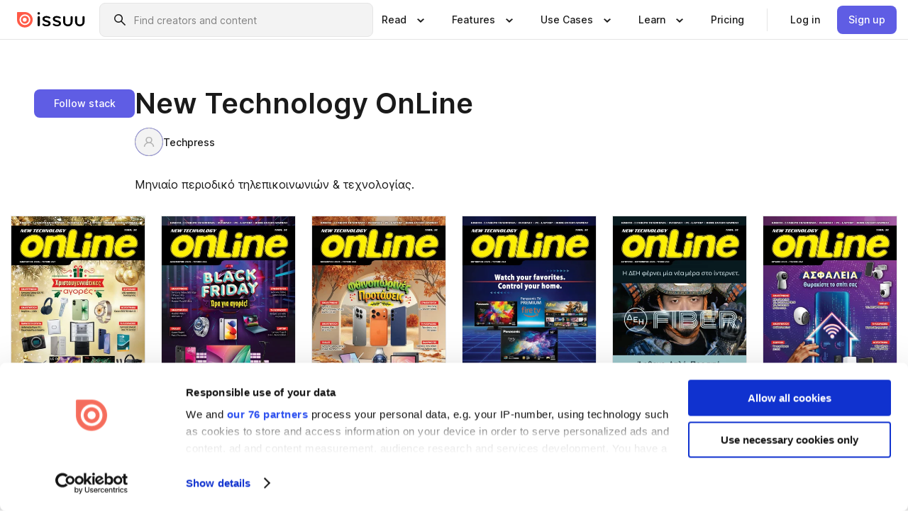

--- FILE ---
content_type: application/javascript; charset=UTF-8
request_url: https://issuu.com/content-consumption/assets/_next/static/chunks/8407-94d96c10f7e64001.js
body_size: 3311
content:
!function(){try{var e="undefined"!=typeof window?window:"undefined"!=typeof global?global:"undefined"!=typeof self?self:{},t=(new e.Error).stack;t&&(e._sentryDebugIds=e._sentryDebugIds||{},e._sentryDebugIds[t]="8e980c7b-1223-4b00-9713-089d55811036",e._sentryDebugIdIdentifier="sentry-dbid-8e980c7b-1223-4b00-9713-089d55811036")}catch(e){}}(),(self.webpackChunk_N_E=self.webpackChunk_N_E||[]).push([[8407],{18940:()=>{},68407:(e,t,i)=>{"use strict";i.d(t,{StackPage:()=>P});var a=i(36431),n=i(25865),s=i(61985),c=i(7952),o=i(61360),l=i(15981),r=i(75134),d=i(20103),m=i(94320),u=i(3083),h=i(49526),p=i(13389),f=i(67960),_=i(36593),b=i(91466);let k=b.Ay.div.withConfig({componentId:"sc-44fc64a2-0"})(["display:flex;flex-direction:column;height:100%;justify-content:center;min-height:260px;padding:",";width:100%;"],f.iqX),y=b.Ay.div.withConfig({componentId:"sc-44fc64a2-1"})(["line-height:1.5;margin-bottom:",";text-align:center;"],f.WgV);function g(e){let t,i,s=(0,n.c)(3),{onUndo:c}=e;return s[0]===Symbol.for("react.memo_cache_sentinel")?(t=(0,a.jsx)(y,{children:"The publication has been removed from the stack"}),s[0]=t):t=s[0],s[1]!==c?(i=(0,a.jsxs)(k,{children:[t,(0,a.jsx)(_.A,{onClick:c,variant:"primary",children:"Undo"})]}),s[1]=c,s[2]=i):i=s[2],i}var x=i(63314),S=i(31482),j=i(49973),v=i(84263),I=i(72508),w=i(65408),A=i(71362),N=i(48906);let C=b.Ay.img.withConfig({componentId:"sc-f5fdc73-0"})(["border:1px solid ",";border-radius:50%;"],f.nMw),F=e=>{var t;let i,s,c,o,l,r=(0,n.c)(12),{photoHost:m,owner:u}=e,[h,p]=(0,d.useState)(!1),f="user"===u.kind?u.username:"t/".concat(u.orgUri,"/").concat(u.teamUri),_=null!=(t=u.testImage)?t:"//".concat(m,"/").concat(f,"/photo_large.jpg");r[0]!==h||r[1]!==u.displayName?(i=h&&u.displayName.toUpperCase().split(" ").map(e=>e[0]).join("").slice(0,2),r[0]=h,r[1]=u.displayName,r[2]=i):i=r[2],r[3]===Symbol.for("react.memo_cache_sentinel")?(s=()=>{p(!0)},r[3]=s):s=r[3];let b=h?"none":"";return r[4]!==b?(c={display:b},r[4]=b,r[5]=c):c=r[5],r[6]!==_||r[7]!==c?(o=(0,a.jsx)(C,{alt:"Publisher logo",onError:s,src:_,style:c}),r[6]=_,r[7]=c,r[8]=o):o=r[8],r[9]!==i||r[10]!==o?(l=(0,a.jsxs)(N.A,{size:"medium",children:[i,o]}),r[9]=i,r[10]=o,r[11]=l):l=r[11],l};var U=i(61456);function E(e){let t,i,c,l,r,u,p,f,b,k,y,g,x,S,N,C,E,P,T,D,M=(0,n.c)(59),{publisher:L,stack:O,photoHost:z,isLoggedIn:X,isOwner:W,setIsEditing:B,isEditing:q,canFollow:G}=e,[J,R]=(0,d.useState)(O.isSubscribed),[V,Z]=(0,d.useState)(!1);M[0]===Symbol.for("react.memo_cache_sentinel")?(t=()=>Z(!0),M[0]=t):t=M[0];let K=t;M[1]===Symbol.for("react.memo_cache_sentinel")?(i=()=>Z(!1),M[1]=i):i=M[1];let Q=i,Y=(0,s.X)();M[2]===Symbol.for("react.memo_cache_sentinel")?(c={},M[2]=c):c=M[2];let $=h.FH.profile.updateStack.useMutation(c);M[3]===Symbol.for("react.memo_cache_sentinel")?(l={},M[3]=l):l=M[3];let ee=h.FH.profile.createStack.useMutation(l);M[4]===Symbol.for("react.memo_cache_sentinel")?(r={},M[4]=r):r=M[4];let et=h.FH.profile.deleteStack.useMutation(r);M[5]===Symbol.for("react.memo_cache_sentinel")?(u={},M[5]=u):u=M[5];let ei=h.FH.profile.stackSubscription.useMutation(u);M[6]!==J||M[7]!==O.id||M[8]!==ei?(p=()=>{ei.mutate({stackId:O.id,action:J?"unsubscribe":"subscribe"}),R(!J)},M[6]=J,M[7]=O.id,M[8]=ei,M[9]=p):p=M[9];let ea=p;M[10]!==q||M[11]!==Y||M[12]!==B||M[13]!==O.id?(f=()=>{q||null==Y||Y.trackUserAction(o.Fk.stackEditButtonClicked({stackId:O.id})),B(!q)},M[10]=q,M[11]=Y,M[12]=B,M[13]=O.id,M[14]=f):f=M[14];let en=f,es=X?ea:H;M[15]!==L?(b=(0,m.g6)(L),M[15]=L,M[16]=b):b=M[16];let ec=b,eo="".concat(ec,"/stacks");M[17]!==G||M[18]!==en||M[19]!==es||M[20]!==q||M[21]!==W||M[22]!==J?(k=(0,a.jsx)("div",{className:"stack-header__controls",children:W?(0,a.jsxs)(a.Fragment,{children:[(0,a.jsx)(_.A,{fullWidth:!0,onClick:en,variant:"primary",visualSize:"medium",children:q?"Done":"Edit stack"}),(0,a.jsx)(_.A,{fullWidth:!0,onClick:K,variant:"secondary",visualSize:"medium",children:"Settings"})]}):(0,a.jsx)(_.A,{fullWidth:!0,onClick:es,disabled:!G,variant:"primary",visualSize:"medium",children:J?"Unfollow stack":"Follow stack"})}),M[17]=G,M[18]=en,M[19]=es,M[20]=q,M[21]=W,M[22]=J,M[23]=k):k=M[23];let el=k;M[24]!==O.accessType?(y="UNLISTED"===O.accessType&&(0,a.jsx)("div",{className:"stack-header__status",children:(0,a.jsx)(j.A,{children:(0,a.jsxs)("div",{className:"stack-header__badge-content",children:[(0,a.jsx)(v.A,{name:"eye-invisible",size:"14"}),"Unlisted"]})})}),M[24]=O.accessType,M[25]=y):y=M[25],M[26]!==z||M[27]!==L?(g=(0,a.jsx)(F,{owner:L,photoHost:z}),M[26]=z,M[27]=L,M[28]=g):g=M[28],M[29]!==L.displayName||M[30]!==ec||M[31]!==g?(x=(0,a.jsxs)("a",{className:"stack-header__link",href:ec,children:[g,L.displayName]}),M[29]=L.displayName,M[30]=ec,M[31]=g,M[32]=x):x=M[32],M[33]!==y||M[34]!==x?(S=(0,a.jsxs)("div",{className:"stack-header__publisher",children:[y,x]}),M[33]=y,M[34]=x,M[35]=S):S=M[35],M[36]!==O.description?(N=(0,a.jsx)(I.A,{className:"stack-header__description",children:O.description}),M[36]=O.description,M[37]=N):N=M[37],M[38]!==S||M[39]!==N?(C=(0,a.jsxs)(a.Fragment,{children:[S,N]}),M[38]=S,M[39]=N,M[40]=C):C=M[40];let er=C;return M[41]!==er||M[42]!==el||M[43]!==O.title?(E=(0,a.jsx)(U._,{label:"About the stack",main:er,secondary:el,title:O.title}),M[41]=er,M[42]=el,M[43]=O.title,M[44]=E):E=M[44],M[45]!==q?(P=q&&(0,a.jsx)(w.A,{className:"stack-header__deletion-text",message:"Click to the publications that you want to delete"}),M[45]=q,M[46]=P):P=M[46],M[47]!==ee||M[48]!==et||M[49]!==V||M[50]!==Y||M[51]!==eo||M[52]!==O||M[53]!==$?(T=V&&(0,a.jsx)(A.d,{cancelOverlay:Q,pico:Y,returnPath:eo,source:"stack-page",stack:O,updateStack:$.mutateAsync,createStack:ee.mutateAsync,deleteStack:et.mutateAsync}),M[47]=ee,M[48]=et,M[49]=V,M[50]=Y,M[51]=eo,M[52]=O,M[53]=$,M[54]=T):T=M[54],M[55]!==E||M[56]!==P||M[57]!==T?(D=(0,a.jsxs)(a.Fragment,{children:[E,P,T]}),M[55]=E,M[56]=P,M[57]=T,M[58]=D):D=M[58],D}function H(){let e=encodeURIComponent("".concat(location.pathname).concat(location.search));window.open("/signin?onLogin=".concat(e),"_top","noopener,noreferrer")}function P(e){let t,i,f,_,b,k,y,j,v,I,w,A,N,C,F,U,H,P=(0,n.c)(55),{isLoggedIn:M,pageNumber:L,canEditPage:O,stack:z,canFollow:X}=e,W=(0,s.X)(),[B,q]=(0,d.useState)(!1);P[0]===Symbol.for("react.memo_cache_sentinel")?(t=new Set,P[0]=t):t=P[0];let[G]=(0,d.useState)(t);P[1]===Symbol.for("react.memo_cache_sentinel")?(i={},P[1]=i):i=P[1];let J=h.FH.profile.addDocumentToStack.useMutation(i);P[2]===Symbol.for("react.memo_cache_sentinel")?(f={},P[2]=f):f=P[2];let R=h.FH.profile.removeDocumentFromStack.useMutation(f),[,V]=(0,d.useState)(0),Z=z.documents,K=z.publisher;P[3]!==J||P[4]!==G||P[5]!==z.id?(_=e=>{let t=z.id;G.delete(e),V(D),J.mutate({documentId:e,stackId:t})},P[3]=J,P[4]=G,P[5]=z.id,P[6]=_):_=P[6];let Q=_;P[7]!==G||P[8]!==R||P[9]!==z.id?(b=e=>{let t=z.id;G.add(e),V(T),R.mutate({documentId:e,stackId:t})},P[7]=G,P[8]=R,P[9]=z.id,P[10]=b):b=P[10];let Y=b;P[11]!==W||P[12]!==z.id?(k=()=>{null==W||W.trackUserAction(o.Fk.stackPageDisplayed({stackId:z.id,referrerUrl:(0,l.J)()}))},y=[W,z.id],P[11]=W,P[12]=z.id,P[13]=k,P[14]=y):(k=P[13],y=P[14]),(0,d.useEffect)(k,y);let $=Math.ceil(z.items/r.r);P[15]!==K?(j=(0,m.g6)(K),P[15]=K,P[16]=j):j=P[16];let ee=j;P[17]!==ee||P[18]!==z.id?(v=e=>"".concat(ee,"/stacks/").concat(z.id).concat(e&&1!==e?"/"+e.toString():""),P[17]=ee,P[18]=z.id,P[19]=v):v=P[19];let et=v;if(P[20]===Symbol.for("react.memo_cache_sentinel")?(I=(0,a.jsx)(p.kH,{}),P[20]=I):I=P[20],P[21]!==O||P[22]!==X||P[23]!==B||P[24]!==M||P[25]!==K||P[26]!==z?(w=(0,a.jsx)(E,{canFollow:X,isEditing:B,isLoggedIn:M,isOwner:O,photoHost:u._.NEXT_PUBLIC_HOST_PHOTO,publisher:K,setIsEditing:q,stack:z}),P[21]=O,P[22]=X,P[23]=B,P[24]=M,P[25]=K,P[26]=z,P[27]=w):w=P[27],P[28]!==Q||P[29]!==G||P[30]!==Z||P[31]!==B||P[32]!==Y){let e;P[34]!==Q||P[35]!==G||P[36]!==B||P[37]!==Y?(e=(e,t)=>G.has(e.documentId)?(0,a.jsx)(g,{onUndo:()=>Q(e.documentId)},t):(0,a.jsx)(S.O,{imageHost:u._.NEXT_PUBLIC_HOST_IMAGE,onClick:B?t=>{t.preventDefault(),Y(e.documentId)}:void 0,publication:e},t),P[34]=Q,P[35]=G,P[36]=B,P[37]=Y,P[38]=e):e=P[38],A=Z.map(e),P[28]=Q,P[29]=G,P[30]=Z,P[31]=B,P[32]=Y,P[33]=A}else A=P[33];return P[39]!==A?(N=(0,a.jsx)(p.Zr,{children:A}),P[39]=A,P[40]=N):N=P[40],P[41]!==z.items?(C=(0,a.jsx)(x.i,{contentLength:z.items,type:"publications"}),P[41]=z.items,P[42]=C):C=P[42],P[43]!==et||P[44]!==$||P[45]!==L||P[46]!==z.items?(F=r.r<z.items&&(0,a.jsx)(c.A,{activePage:L,className:"pagination","data-testid":"stack-publications-pagination",getPageUrl:et,id:"stack-publications-pagination",label:"Pagination",totalPages:$}),P[43]=et,P[44]=$,P[45]=L,P[46]=z.items,P[47]=F):F=P[47],P[48]!==N||P[49]!==C||P[50]!==F?(U=(0,a.jsxs)(p.Fe,{label:"Publications``` in the stack",children:[N,C,F]}),P[48]=N,P[49]=C,P[50]=F,P[51]=U):U=P[51],P[52]!==w||P[53]!==U?(H=(0,a.jsxs)(p.bL,{children:[I,(0,a.jsxs)(p.Ny,{children:[w,U]})]}),P[52]=w,P[53]=U,P[54]=H):H=P[54],H}function T(e){return e+1}function D(e){return e+1}i(18940)}}]);